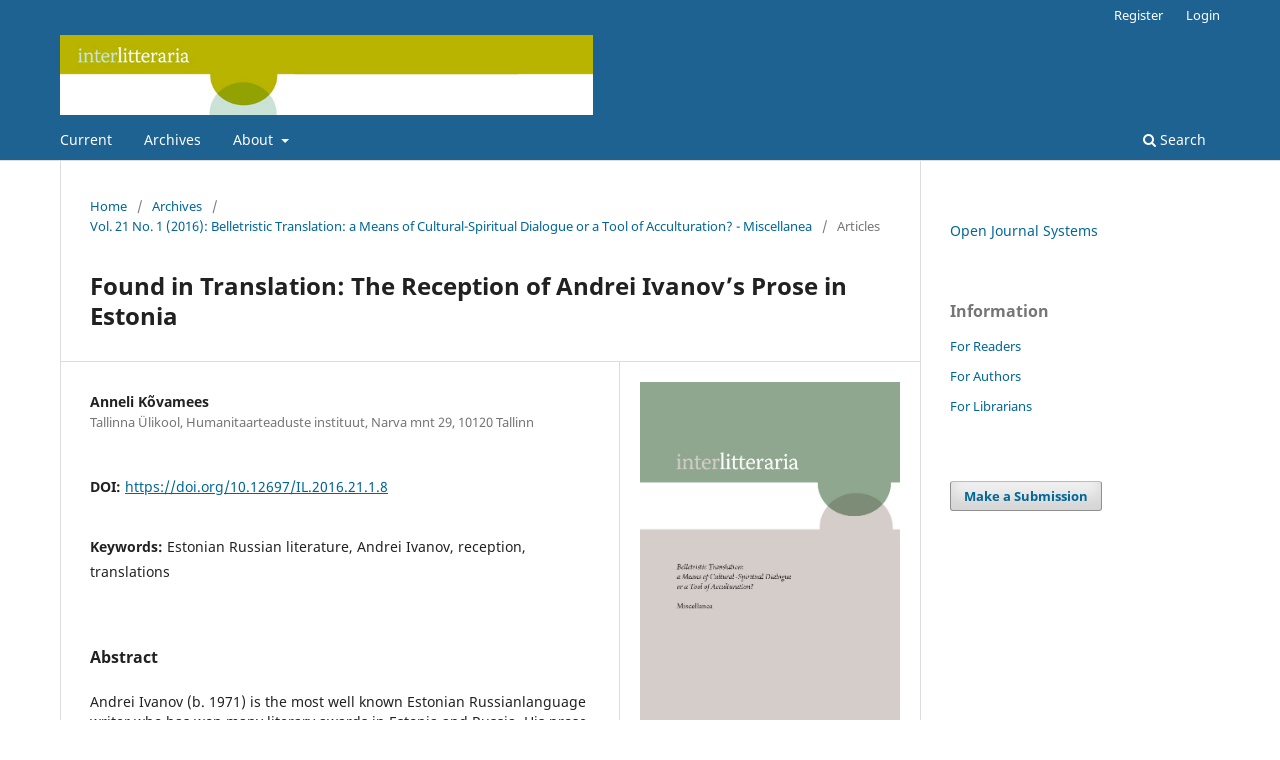

--- FILE ---
content_type: text/html; charset=utf-8
request_url: https://ojs.utlib.ee/index.php/IL/article/view/IL.2016.21.1.8
body_size: 5752
content:
<!DOCTYPE html>
<html lang="en-US" xml:lang="en-US">
<head>
	<meta charset="utf-8">
	<meta name="viewport" content="width=device-width, initial-scale=1.0">
	<title>
		Found in Translation: The Reception of Andrei Ivanov’s Prose in Estonia
							| Interlitteraria
			</title>

	
<meta name="generator" content="Open Journal Systems 3.3.0.13">
<link rel="schema.DC" href="http://purl.org/dc/elements/1.1/" />
<meta name="DC.Creator.PersonalName" content="Anneli Kõvamees"/>
<meta name="DC.Date.created" scheme="ISO8601" content="2016-07-04"/>
<meta name="DC.Date.dateSubmitted" scheme="ISO8601" content="2016-07-04"/>
<meta name="DC.Date.issued" scheme="ISO8601" content="2016-07-04"/>
<meta name="DC.Date.modified" scheme="ISO8601" content="2020-04-22"/>
<meta name="DC.Description" xml:lang="en" content="Andrei Ivanov (b. 1971) is the most well known Estonian Russianlanguage writer who has won many literary awards in Estonia and Russia. His prose and position in the literary field of Estonia has initiated the discussion about the exact definition of Estonian literature and the status of the Estonian Russian-language literature. Due to Ivanov’s prose, the world of Estonian Russians has become more visible for the Estonian audience. He also gives a piercing look into the modern society and offers a different perspective on the world; these are some of the reasons of his popularity. The article focuses on the analysis of the reception of Ivanov’s prose published in Estonian. The vast majority of Ivanov’s prose has been translated into Estonian: Путешествие Ханумана на Лолланд, Харбинские мотыльки, Бизар, Исповедь лунатика, Горсть праха, Печатный шар Расмуса Хансена, Мой датский дядюшка and Зола. The author has entered the Estonian cultural field through translations, it may be said that he has been found in translations. Ivanov’s books are bestsellers and widely discussed in newspapers, blogs and in the literary magazines. The position of Estonian Russian literature has shifted from the periphery into the spotlight and the works by Ivanov have played a decisive role in that process. The article focuses on the analysis of the reception of Ivanov’s prose published in Estonian. The articles published in the Estonian language and concentrating on his prose (both in newspapers and in the literary magazines) are under observation. What topics have been discussed? Which aspects of Ivanov’s prose have attracted the attention of the critics?"/>
<meta name="DC.Format" scheme="IMT" content="application/pdf"/>
<meta name="DC.Identifier" content="IL.2016.21.1.8"/>
<meta name="DC.Identifier.pageNumber" content="95-106"/>
<meta name="DC.Identifier.DOI" content="10.12697/IL.2016.21.1.8"/>
<meta name="DC.Identifier.URI" content="https://ojs.utlib.ee/index.php/IL/article/view/IL.2016.21.1.8"/>
<meta name="DC.Language" scheme="ISO639-1" content="en"/>
<meta name="DC.Rights" content="Copyright (c) 2017 Interlitteraria"/>
<meta name="DC.Rights" content=""/>
<meta name="DC.Source" content="Interlitteraria"/>
<meta name="DC.Source.ISSN" content="2228-4729"/>
<meta name="DC.Source.Issue" content="1"/>
<meta name="DC.Source.Volume" content="21"/>
<meta name="DC.Source.URI" content="https://ojs.utlib.ee/index.php/IL"/>
<meta name="DC.Subject" xml:lang="en" content="Estonian Russian literature"/>
<meta name="DC.Subject" xml:lang="en" content="Andrei Ivanov"/>
<meta name="DC.Subject" xml:lang="en" content="reception"/>
<meta name="DC.Subject" xml:lang="en" content="translations"/>
<meta name="DC.Title" content="Found in Translation: The Reception of Andrei Ivanov’s Prose in Estonia"/>
<meta name="DC.Type" content="Text.Serial.Journal"/>
<meta name="DC.Type.articleType" content="Articles"/>
<meta name="gs_meta_revision" content="1.1"/>
<meta name="citation_journal_title" content="Interlitteraria"/>
<meta name="citation_journal_abbrev" content="IL"/>
<meta name="citation_issn" content="2228-4729"/> 
<meta name="citation_author" content="Anneli Kõvamees"/>
<meta name="citation_author_institution" content="Tallinna Ülikool, Humanitaarteaduste instituut, Narva mnt 29, 10120 Tallinn"/>
<meta name="citation_title" content="Found in Translation: The Reception of Andrei Ivanov’s Prose in Estonia"/>
<meta name="citation_language" content="en"/>
<meta name="citation_date" content="2016/07/04"/>
<meta name="citation_volume" content="21"/>
<meta name="citation_issue" content="1"/>
<meta name="citation_firstpage" content="95"/>
<meta name="citation_lastpage" content="106"/>
<meta name="citation_doi" content="10.12697/IL.2016.21.1.8"/>
<meta name="citation_abstract_html_url" content="https://ojs.utlib.ee/index.php/IL/article/view/IL.2016.21.1.8"/>
<meta name="citation_keywords" xml:lang="en" content="Estonian Russian literature"/>
<meta name="citation_keywords" xml:lang="en" content="Andrei Ivanov"/>
<meta name="citation_keywords" xml:lang="en" content="reception"/>
<meta name="citation_keywords" xml:lang="en" content="translations"/>
<meta name="citation_pdf_url" content="https://ojs.utlib.ee/index.php/IL/article/download/IL.2016.21.1.8/8059"/>
	<link rel="stylesheet" href="https://ojs.utlib.ee/index.php/IL/$$$call$$$/page/page/css?name=stylesheet" type="text/css" /><link rel="stylesheet" href="https://ojs.utlib.ee/index.php/IL/$$$call$$$/page/page/css?name=font" type="text/css" /><link rel="stylesheet" href="https://ojs.utlib.ee/lib/pkp/styles/fontawesome/fontawesome.css?v=3.3.0.13" type="text/css" /><link rel="stylesheet" href="https://ojs.utlib.ee/plugins/generic/orcidProfile/css/orcidProfile.css?v=3.3.0.13" type="text/css" />
</head>
<body class="pkp_page_article pkp_op_view has_site_logo" dir="ltr">

	<div class="pkp_structure_page">

				<header class="pkp_structure_head" id="headerNavigationContainer" role="banner">
						 <nav class="cmp_skip_to_content" aria-label="Jump to content links">
	<a href="#pkp_content_main">Skip to main content</a>
	<a href="#siteNav">Skip to main navigation menu</a>
		<a href="#pkp_content_footer">Skip to site footer</a>
</nav>

			<div class="pkp_head_wrapper">

				<div class="pkp_site_name_wrapper">
					<button class="pkp_site_nav_toggle">
						<span>Open Menu</span>
					</button>
										<div class="pkp_site_name">
																<a href="						https://ojs.utlib.ee/index.php/IL/index
					" class="is_img">
							<img src="https://ojs.utlib.ee/public/journals/13/pageHeaderLogoImage_en_US.jpg" width="800" height="120" alt="Interlitteraria" />
						</a>
										</div>
				</div>

				
				<nav class="pkp_site_nav_menu" aria-label="Site Navigation">
					<a id="siteNav"></a>
					<div class="pkp_navigation_primary_row">
						<div class="pkp_navigation_primary_wrapper">
																				<ul id="navigationPrimary" class="pkp_navigation_primary pkp_nav_list">
								<li class="">
				<a href="https://ojs.utlib.ee/index.php/IL/issue/current">
					Current
				</a>
							</li>
								<li class="">
				<a href="https://ojs.utlib.ee/index.php/IL/issue/archive">
					Archives
				</a>
							</li>
															<li class="">
				<a href="https://ojs.utlib.ee/index.php/IL/about">
					About
				</a>
									<ul>
																					<li class="">
									<a href="https://ojs.utlib.ee/index.php/IL/about">
										About the Journal
									</a>
								</li>
																												<li class="">
									<a href="https://ojs.utlib.ee/index.php/IL/indexing">
										Indexing
									</a>
								</li>
																												<li class="">
									<a href="https://ojs.utlib.ee/index.php/IL/about/submissions">
										Submissions
									</a>
								</li>
																												<li class="">
									<a href="https://ojs.utlib.ee/index.php/IL/about/editorialTeam">
										Editorial Team
									</a>
								</li>
																												<li class="">
									<a href="https://ojs.utlib.ee/index.php/IL/about/contact">
										Contact
									</a>
								</li>
																		</ul>
							</li>
			</ul>

				

																						<div class="pkp_navigation_search_wrapper">
									<a href="https://ojs.utlib.ee/index.php/IL/search" class="pkp_search pkp_search_desktop">
										<span class="fa fa-search" aria-hidden="true"></span>
										Search
									</a>
								</div>
													</div>
					</div>
					<div class="pkp_navigation_user_wrapper" id="navigationUserWrapper">
							<ul id="navigationUser" class="pkp_navigation_user pkp_nav_list">
								<li class="profile">
				<a href="https://ojs.utlib.ee/index.php/IL/user/register">
					Register
				</a>
							</li>
								<li class="profile">
				<a href="https://ojs.utlib.ee/index.php/IL/login">
					Login
				</a>
							</li>
										</ul>

					</div>
				</nav>
			</div><!-- .pkp_head_wrapper -->
		</header><!-- .pkp_structure_head -->

						<div class="pkp_structure_content has_sidebar">
			<div class="pkp_structure_main" role="main">
				<a id="pkp_content_main"></a>

<div class="page page_article">
			<nav class="cmp_breadcrumbs" role="navigation" aria-label="You are here:">
	<ol>
		<li>
			<a href="https://ojs.utlib.ee/index.php/IL/index">
				Home
			</a>
			<span class="separator">/</span>
		</li>
		<li>
			<a href="https://ojs.utlib.ee/index.php/IL/issue/archive">
				Archives
			</a>
			<span class="separator">/</span>
		</li>
					<li>
				<a href="https://ojs.utlib.ee/index.php/IL/issue/view/21.1">
					Vol. 21 No. 1 (2016): Belletristic Translation: a Means of Cultural-Spiritual Dialogue or a Tool of Acculturation? - Miscellanea
				</a>
				<span class="separator">/</span>
			</li>
				<li class="current" aria-current="page">
			<span aria-current="page">
									Articles
							</span>
		</li>
	</ol>
</nav>
	
		  	 <article class="obj_article_details">

		
	<h1 class="page_title">
		Found in Translation: The Reception of Andrei Ivanov’s Prose in Estonia
	</h1>

	
	<div class="row">
		<div class="main_entry">

							<section class="item authors">
					<h2 class="pkp_screen_reader">Authors</h2>
					<ul class="authors">
											<li>
							<span class="name">
								Anneli Kõvamees
							</span>
															<span class="affiliation">
									Tallinna Ülikool, Humanitaarteaduste instituut, Narva mnt 29, 10120 Tallinn
																	</span>
																				</li>
										</ul>
				</section>
			
																												<section class="item doi">
						<h2 class="label">
														DOI:
						</h2>
						<span class="value">
							<a href="https://doi.org/10.12697/IL.2016.21.1.8">
								https://doi.org/10.12697/IL.2016.21.1.8
							</a>
						</span>
					</section>
							
									<section class="item keywords">
				<h2 class="label">
										Keywords:
				</h2>
				<span class="value">
											Estonian Russian literature, 											Andrei Ivanov, 											reception, 											translations									</span>
			</section>
			
										<section class="item abstract">
					<h2 class="label">Abstract</h2>
					Andrei Ivanov (b. 1971) is the most well known Estonian Russianlanguage writer who has won many literary awards in Estonia and Russia. His prose and position in the literary field of Estonia has initiated the discussion about the exact definition of Estonian literature and the status of the Estonian Russian-language literature. Due to Ivanov’s prose, the world of Estonian Russians has become more visible for the Estonian audience. He also gives a piercing look into the modern society and offers a different perspective on the world; these are some of the reasons of his popularity. The article focuses on the analysis of the reception of Ivanov’s prose published in Estonian. The vast majority of Ivanov’s prose has been translated into Estonian: <em>Путешествие Ханумана на Лолланд</em>, <em>Харбинские мотыльки</em>, <em>Бизар</em>, <em>Исповедь лунатика</em>, <em>Горсть праха</em>, <em>Печатный шар Расмуса Хансена</em>, <em>Мой датский дядюшка</em> and <em>Зола</em>. The author has entered the Estonian cultural field through translations, it may be said that he has been found in translations. Ivanov’s books are bestsellers and widely discussed in newspapers, blogs and in the literary magazines. The position of Estonian Russian literature has shifted from the periphery into the spotlight and the works by Ivanov have played a decisive role in that process. The article focuses on the analysis of the reception of Ivanov’s prose published in Estonian. The articles published in the Estonian language and concentrating on his prose (both in newspapers and in the literary magazines) are under observation. What topics have been discussed? Which aspects of Ivanov’s prose have attracted the attention of the critics?
				</section>
			
			<div class="item downloads_chart">
	<h3 class="label">
		Downloads
	</h3>
	<div class="value">
		<canvas class="usageStatsGraph" data-object-type="Submission" data-object-id="12976"></canvas>
		<div class="usageStatsUnavailable" data-object-type="Submission" data-object-id="12976">
			Download data is not yet available.
		</div>
	</div>
</div>


																			
						
		</div><!-- .main_entry -->

		<div class="entry_details">

										<div class="item cover_image">
					<div class="sub_item">
													<a href="https://ojs.utlib.ee/index.php/IL/issue/view/21.1">
								<img src="https://ojs.utlib.ee/public/journals/13/cover_issue_865_en_US.jpg" alt="">
							</a>
											</div>
				</div>
			
										<div class="item galleys">
					<h2 class="pkp_screen_reader">
						Downloads
					</h2>
					<ul class="value galleys_links">
													<li>
								
	
							

<a class="obj_galley_link pdf" href="https://ojs.utlib.ee/index.php/IL/article/view/IL.2016.21.1.8/8059">

		
	PDF

	</a>
							</li>
											</ul>
				</div>
						
						<div class="item published">
				<section class="sub_item">
					<h2 class="label">
						Published
					</h2>
					<div class="value">
																			<span>2016-07-04</span>
																	</div>
				</section>
							</div>
			
						
										<div class="item issue">

											<section class="sub_item">
							<h2 class="label">
								Issue
							</h2>
							<div class="value">
								<a class="title" href="https://ojs.utlib.ee/index.php/IL/issue/view/21.1">
									Vol. 21 No. 1 (2016): Belletristic Translation: a Means of Cultural-Spiritual Dialogue or a Tool of Acculturation? - Miscellanea
								</a>
							</div>
						</section>
					
											<section class="sub_item">
							<h2 class="label">
								Section
							</h2>
							<div class="value">
								Articles
							</div>
						</section>
					
									</div>
			
															
										<div class="item copyright">
					<h2 class="label">
						License
					</h2>
										<p>The contents of <em>Interlitteraria</em> are published under CC BY-NC-ND licence.</p>
				</div>
			
			

		</div><!-- .entry_details -->
	</div><!-- .row -->

</article>

	<div id="articlesBySameAuthorList">
						<h3>Most read articles by the same author(s)</h3>

			<ul>
																													<li>
													Anneli Kõvamees,
												<a href="https://ojs.utlib.ee/index.php/IL/article/view/IL.2014.19.1.14">
							“A Handful of Dust”: the Case of Estonian Russians and Existential Outsiderness
						</a>,
						<a href="https://ojs.utlib.ee/index.php/IL/issue/view/19.1">
							Interlitteraria: Vol. 19 No. 1 (2014): National Literatures and Comparative Literary Research
						</a>
					</li>
																													<li>
													Anneli Kõvamees,
												<a href="https://ojs.utlib.ee/index.php/IL/article/view/IL.2013.18.2.10">
							The Construction of Italy in Soviet Travelogues
						</a>,
						<a href="https://ojs.utlib.ee/index.php/IL/issue/view/18.2">
							Interlitteraria: Vol. 18 No. 2 (2013): Miscellanea / SCHRIFTsteller und DIKTATuren. Writers and dictatorship
						</a>
					</li>
																													<li>
													Anneli Kõvamees,
												<a href="https://ojs.utlib.ee/index.php/IL/article/view/IL.2016.21.2.12">
							Insight into Prison Camp Novels by Estonian Writers
						</a>,
						<a href="https://ojs.utlib.ee/index.php/IL/issue/view/21.2">
							Interlitteraria: Vol. 21 No. 2 (2016): Belletristic Translation: a Means of Cultural-Spiritual Dialogue or a Tool of Acculturation? - Miscellanea
						</a>
					</li>
																													<li>
													Anneli Kõvamees,
												<a href="https://ojs.utlib.ee/index.php/IL/article/view/IL.2015.20.1.7">
							Out of the Unknown and into the Limelight: The Case of Estonian Russian Literature
						</a>,
						<a href="https://ojs.utlib.ee/index.php/IL/issue/view/20.1">
							Interlitteraria: Vol. 20 No. 1 (2015): The Changing Baltics
						</a>
					</li>
																													<li>
													Anneli Kõvamees,
												<a href="https://ojs.utlib.ee/index.php/IL/article/view/IL.2018.23.1.4">
							Constructing a Text, Creating an Image: The Case of Johannes Barbarus
						</a>,
						<a href="https://ojs.utlib.ee/index.php/IL/issue/view/23.1">
							Interlitteraria: Vol. 23 No. 1 (2018): Ethical Literary Criticism - Miscellanea
						</a>
					</li>
																													<li>
													Anneli Kõvamees,
												<a href="https://ojs.utlib.ee/index.php/IL/article/view/IL.2019.24.1.17">
							Literature Defined by Language? Some Remarks on the Definition of Estonian Literature
						</a>,
						<a href="https://ojs.utlib.ee/index.php/IL/issue/view/24.1">
							Interlitteraria: Vol. 24 No. 1 (2019): Theory and Practice. Speaking About Small Literatures in Their Own Language
						</a>
					</li>
																													<li>
													Anneli Kõvamees,
												<a href="https://ojs.utlib.ee/index.php/IL/article/view/IL.2018.23.2.11">
							Variations on a Motive: Hamsun and Tammsaare
						</a>,
						<a href="https://ojs.utlib.ee/index.php/IL/issue/view/23.2">
							Interlitteraria: Vol. 23 No. 2 (2018): Influence and Originality in Literary Creation - Miscellanea
						</a>
					</li>
																													<li>
													Anneli Kõvamees,
												<a href="https://ojs.utlib.ee/index.php/IL/article/view/IL.2019.24.2.7">
							Mapping the Estonian Literature of the Selfie-era
						</a>,
						<a href="https://ojs.utlib.ee/index.php/IL/issue/view/24.2">
							Interlitteraria: Vol. 24 No. 2 (2019): Global Contexts, National Literatures. Miscellanea
						</a>
					</li>
							</ul>
			<div id="articlesBySameAuthorPages">
				
			</div>
			</div>


</div><!-- .page -->

	</div><!-- pkp_structure_main -->

									<div class="pkp_structure_sidebar left" role="complementary" aria-label="Sidebar">
				<div class="pkp_block block_developed_by">
	<h2 class="pkp_screen_reader">
		Developed By
	</h2>

	<div class="content">
		<a href="http://pkp.sfu.ca/ojs/">
			Open Journal Systems
		</a>
	</div>
</div>
<div class="pkp_block block_information">
	<h2 class="title">Information</h2>
	<div class="content">
		<ul>
							<li>
					<a href="https://ojs.utlib.ee/index.php/IL/information/readers">
						For Readers
					</a>
				</li>
										<li>
					<a href="https://ojs.utlib.ee/index.php/IL/information/authors">
						For Authors
					</a>
				</li>
										<li>
					<a href="https://ojs.utlib.ee/index.php/IL/information/librarians">
						For Librarians
					</a>
				</li>
					</ul>
	</div>
</div>
<div class="pkp_block block_make_submission">
	<h2 class="pkp_screen_reader">
		Make a Submission
	</h2>

	<div class="content">
		<a class="block_make_submission_link" href="https://ojs.utlib.ee/index.php/IL/about/submissions">
			Make a Submission
		</a>
	</div>
</div>

			</div><!-- pkp_sidebar.left -->
			</div><!-- pkp_structure_content -->

<div class="pkp_structure_footer_wrapper" role="contentinfo">
	<a id="pkp_content_footer"></a>

	<div class="pkp_structure_footer">

					<div class="pkp_footer_content">
				<p>ISSN 1406-0701 (print), ISSN 2228-4729 (online)</p>
<p>Published by University of Tartu Press, Estonia<br />http://www.tyk.ee</p>
<p> </p>
			</div>
		
		<div class="pkp_brand_footer" role="complementary">
			<a href="https://ojs.utlib.ee/index.php/IL/about/aboutThisPublishingSystem">
				<img alt="More information about the publishing system, Platform and Workflow by OJS/PKP." src="https://ojs.utlib.ee/templates/images/ojs_brand.png">
			</a>
		</div>
	</div>
</div><!-- pkp_structure_footer_wrapper -->

</div><!-- pkp_structure_page -->

<script src="https://ojs.utlib.ee/lib/pkp/lib/vendor/components/jquery/jquery.min.js?v=3.3.0.13" type="text/javascript"></script><script src="https://ojs.utlib.ee/lib/pkp/lib/vendor/components/jqueryui/jquery-ui.min.js?v=3.3.0.13" type="text/javascript"></script><script src="https://ojs.utlib.ee/plugins/themes/default/js/lib/popper/popper.js?v=3.3.0.13" type="text/javascript"></script><script src="https://ojs.utlib.ee/plugins/themes/default/js/lib/bootstrap/util.js?v=3.3.0.13" type="text/javascript"></script><script src="https://ojs.utlib.ee/plugins/themes/default/js/lib/bootstrap/dropdown.js?v=3.3.0.13" type="text/javascript"></script><script src="https://ojs.utlib.ee/plugins/themes/default/js/main.js?v=3.3.0.13" type="text/javascript"></script><script type="text/javascript">var pkpUsageStats = pkpUsageStats || {};pkpUsageStats.data = pkpUsageStats.data || {};pkpUsageStats.data.Submission = pkpUsageStats.data.Submission || {};pkpUsageStats.data.Submission[12976] = {"data":{"2016":{"1":0,"2":0,"3":0,"4":0,"5":0,"6":0,"7":24,"8":19,"9":28,"10":11,"11":19,"12":14},"2017":{"1":9,"2":11,"3":10,"4":6,"5":2,"6":1,"7":0,"8":2,"9":1,"10":1,"11":1,"12":1},"2018":{"1":1,"2":1,"3":2,"4":1,"5":2,"6":5,"7":2,"8":1,"9":3,"10":4,"11":6,"12":0},"2019":{"1":6,"2":2,"3":20,"4":19,"5":22,"6":13,"7":17,"8":19,"9":19,"10":24,"11":18,"12":21},"2020":{"1":11,"2":11,"3":8,"4":4,"5":11,"6":10,"7":2,"8":5,"9":4,"10":5,"11":10,"12":6},"2021":{"1":2,"2":4,"3":3,"4":3,"5":0,"6":2,"7":3,"8":7,"9":2,"10":22,"11":16,"12":0},"2022":{"1":3,"2":2,"3":4,"4":3,"5":1,"6":2,"7":4,"8":2,"9":7,"10":1,"11":5,"12":0},"2023":{"1":8,"2":2,"3":2,"4":0,"5":3,"6":4,"7":4,"8":4,"9":6,"10":9,"11":5,"12":3},"2024":{"1":1,"2":2,"3":4,"4":4,"5":10,"6":8,"7":1,"8":5,"9":2,"10":3,"11":5,"12":3},"2025":{"1":2,"2":4,"3":5,"4":3,"5":2,"6":6,"7":10,"8":21,"9":17,"10":26,"11":21,"12":8},"2026":{"1":3,"2":0,"3":0,"4":0,"5":0,"6":0,"7":0,"8":0,"9":0,"10":0,"11":0,"12":0}},"label":"All Downloads","color":"79,181,217","total":799};</script><script src="https://cdnjs.cloudflare.com/ajax/libs/Chart.js/2.0.1/Chart.js?v=3.3.0.13" type="text/javascript"></script><script type="text/javascript">var pkpUsageStats = pkpUsageStats || {};pkpUsageStats.locale = pkpUsageStats.locale || {};pkpUsageStats.locale.months = ["Jan","Feb","Mar","Apr","May","Jun","Jul","Aug","Sep","Oct","Nov","Dec"];pkpUsageStats.config = pkpUsageStats.config || {};pkpUsageStats.config.chartType = "bar";</script><script src="https://ojs.utlib.ee/plugins/generic/usageStats/js/UsageStatsFrontendHandler.js?v=3.3.0.13" type="text/javascript"></script><script type="text/javascript">
(function (w, d, s, l, i) { w[l] = w[l] || []; var f = d.getElementsByTagName(s)[0],
j = d.createElement(s), dl = l != 'dataLayer' ? '&l=' + l : ''; j.async = true; 
j.src = 'https://www.googletagmanager.com/gtag/js?id=' + i + dl; f.parentNode.insertBefore(j, f); 
function gtag(){dataLayer.push(arguments)}; gtag('js', new Date()); gtag('config', i); })
(window, document, 'script', 'dataLayer', 'G-F79EE24H9K');
</script>


</body>
</html>
